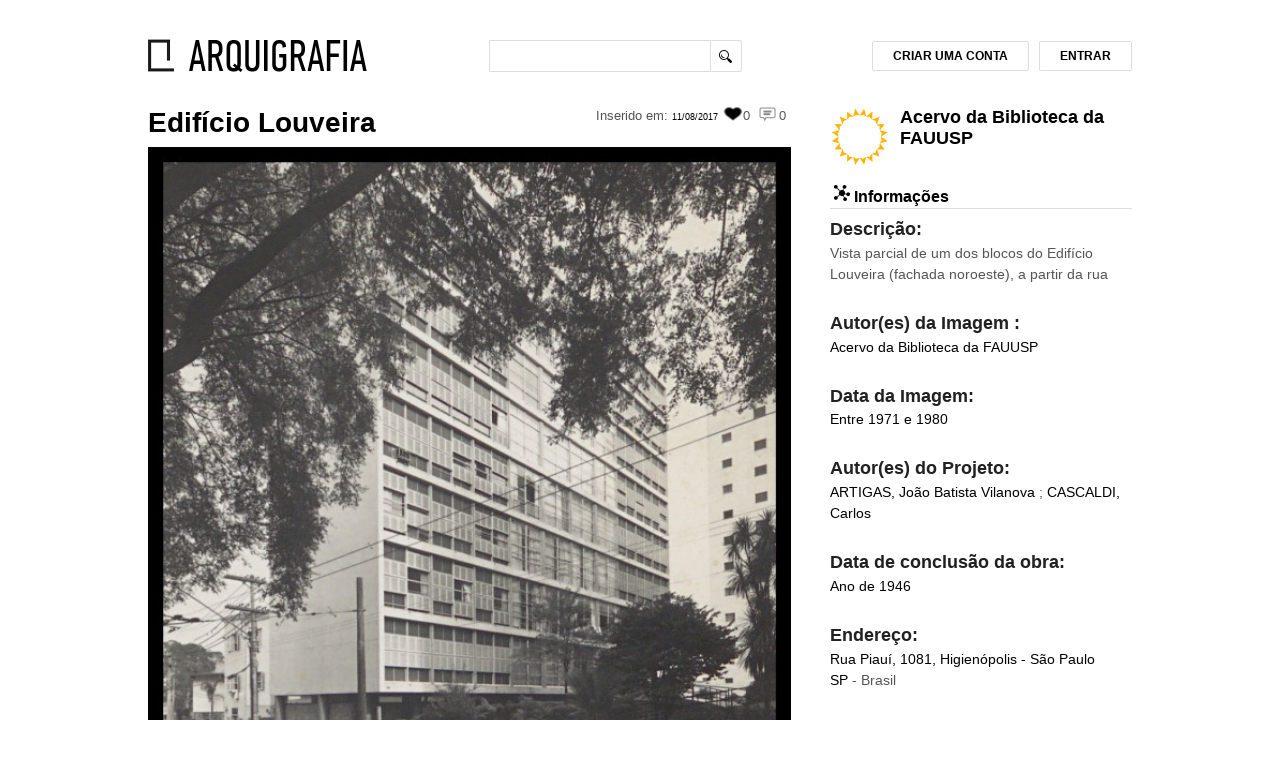

--- FILE ---
content_type: text/html; charset=UTF-8
request_url: https://www.arquigrafia.org.br/photos/10565
body_size: 10612
content:
<!doctype html>
<html>
<head>
    <meta charset="UTF-8">
    <meta name="viewport" content="width=device-width, initial-scale=1.0">
 		<!--   FAVICON   -->
<link rel="icon" href="https://www.arquigrafia.org.br/img/arquigrafia_icon.ico" type="image/x-icon" />
<link rel="shortcut icon" href="https://www.arquigrafia.org.br/img/arquigrafia_icon.ico" type="image/x-icon" />
<!-- ANALYTICS AND OPTIMIZE -->
<script>
  (function(i,s,o,g,r,a,m){i['GoogleAnalyticsObject']=r;i[r]=i[r]||function(){
  (i[r].q=i[r].q||[]).push(arguments)},i[r].l=1*new Date();a=s.createElement(o),
  m=s.getElementsByTagName(o)[0];a.async=1;a.src=g;m.parentNode.insertBefore(a,m)
  })(window,document,'script','https://www.google-analytics.com/analytics.js','ga');
  // ga('create', 'UA-20571872-1', 'auto'); // PRODUCTION
  ga('create', 'UA-106049892-1', 'auto'); // REVOADA
  // ga('require', 'GTM-53MPGDL'); // PRODUCTION
  // ga('require', 'GTM-P4PGZX9'); // REVOADA
      ga('set', 'exp', "CuUpvCcWQH2KBRHe6e8jnA.1")
    ga('send', 'pageview');
</script>
<!-- END OF ANALYTICS AND OPTIMIZE -->

<!--   ESTILO GERAL   -->
<link rel="stylesheet" type="text/css" href="https://www.arquigrafia.org.br/css/style.css" />

<!-- JQUERRY -->
<script
  src="https://code.jquery.com/jquery-3.2.1.min.js"
  integrity="sha256-hwg4gsxgFZhOsEEamdOYGBf13FyQuiTwlAQgxVSNgt4="
  crossorigin="anonymous"></script>
<link rel="stylesheet" type="text/css" media="screen" href="https://www.arquigrafia.org.br/css/jquery.fancybox.css" />
<!-- JQUERY-UI -->
<link rel="stylesheet" href="https://www.arquigrafia.org.br/css/jquery-ui/jquery-ui.min.css">
<script type="text/javascript" src="https://www.arquigrafia.org.br/js/jquery-ui/jquery-ui.min.js" charset="utf-8"></script>
<!-- FANCYBOX -->
<script type="text/javascript" src="https://www.arquigrafia.org.br/js/jquery.fancybox.pack.js"></script>
<!--NOTIFICAÇÕES-->
<script type="text/javascript" src="https://www.arquigrafia.org.br/js/notifications.js"></script>
<script type="text/javascript" src="https://www.arquigrafia.org.br/js/dist/notifications.bundle.js"></script>

<!-- AUTOCOMPLETE -->
<link rel="stylesheet" type="text/css" href="https://www.arquigrafia.org.br/css/textext.css" />
<link rel="stylesheet" type="text/css" href="https://www.arquigrafia.org.br/css/textext.core.css" />
<link rel="stylesheet" type="text/css" href="https://www.arquigrafia.org.br/css/textext.plugin.autocomplete.css" />
<link rel="stylesheet" type="text/css" href="https://www.arquigrafia.org.br/css/textext.plugin.tags.css" />
<link rel="stylesheet" type="text/css" href="https://www.arquigrafia.org.br/css/styletags.css" />

<script type="text/javascript" src="https://www.arquigrafia.org.br/js/textext.js"></script>
<script type="text/javascript" src="https://www.arquigrafia.org.br/js/textext.core.js" charset="utf-8"></script>
<script type="text/javascript" src="https://www.arquigrafia.org.br/js/textext.plugin.tags.js" charset="utf-8"></script>
<script type="text/javascript" src="https://www.arquigrafia.org.br/js/textext.plugin.autocomplete.js" charset="utf-8"></script>
<script type="text/javascript" src="https://www.arquigrafia.org.br/js/textext.plugin.suggestions.js" charset="utf-8"></script>
<script type="text/javascript" src="https://www.arquigrafia.org.br/js/textext.plugin.filter.js" charset="utf-8"></script>
<script type="text/javascript" src="https://www.arquigrafia.org.br/js/textext.plugin.ajax.js" charset="utf-8"></script>
<script type="text/javascript" src="https://www.arquigrafia.org.br/js/search-autocomplete.js" charset="utf-8"></script>

<script type="text/javascript" src="https://www.arquigrafia.org.br/js/textext.js"></script>
<link rel="stylesheet" type="text/css" href="https://www.arquigrafia.org.br/css/textext.css" />

<link rel="stylesheet" type="text/css" href="https://www.arquigrafia.org.br/css/tabs.css">

<!--[if lt IE 8]>
<link rel="stylesheet" type="text/css" href="https://www.arquigrafia.org.br/css/ie7.css" />
<![endif]-->
<link rel="stylesheet" type="text/css" media="print" href="https://www.arquigrafia.org.br/css/print.css" />

<!--[if lt IE 9]>
<script src="https://www.arquigrafia.org.br/js/html5shiv.js"></script>
<![endif]-->

<!-- FACEBOOK -->
<script>
  window.fbAsyncInit = function() {
    FB.init({
      appId      : '344371539091709',
      xfbml      : true,
      version    : 'v2.2'
    });
  };

  (function(d, s, id){
     var js, fjs = d.getElementsByTagName(s)[0];
     if (d.getElementById(id)) {return;}
     js = d.createElement(s); js.id = id;
     js.src = "//connect.facebook.net/en_US/sdk.js";
     fjs.parentNode.insertBefore(js, fjs);
   }(document, 'script', 'facebook-jssdk'));
</script>

    
  <title>Arquigrafia - Edifício Louveira</title>

  <link rel="stylesheet" type="text/css" media="screen" href="https://www.arquigrafia.org.br/css/checkbox.css" />
  <script type="text/javascript" src="http://s7.addthis.com/js/250/addthis_widget.js#pubid=xa-4fdf62121c50304d"></script>

  <!-- jBox -->
  <!-- <script src="//code.jboxcdn.com/0.4.7/jBox.min.js"></script> -->
  <link href="//code.jboxcdn.com/0.4.7/jBox.css" rel="stylesheet">

  <!-- Handlebars -->
  <script type="text/javascript" src="https://cdnjs.cloudflare.com/ajax/libs/handlebars.js/4.0.6/handlebars.min.js"></script>

  <!-- Suggestions Modal -->
  <link rel="stylesheet" type="text/css" media="screen" href="https://www.arquigrafia.org.br/css/suggestions/suggestions-modal.css" />
  <script type="text/javascript" src="https://www.arquigrafia.org.br/js/dist/suggestions.bundle.js"></script>

  <!-- Google Maps API -->
  <script type="text/javascript" src="https://maps.googleapis.com/maps/api/js?key=AIzaSyBuBk5ghbTdpdm_nBWg6xHEzdRXdryK6rU&callback=initMap"></script>
  <script type="text/javascript">
  // Missing fields and questions (to show on Modal)
  var photo = {"id":10565,"aditionalImageComments":null,"allowCommercialUses":"NO","allowModifications":"NO","cataloguingTime":"2017-08-11 14:45:22","characterization":"FAr78\/728.1el","city":"S\u00e3o Paulo","collection":null,"country":"Brasil","dataCriacao":"1971 a 1980","dataUpload":"2017-08-11 14:45:22","deleted":0,"description":"Vista parcial de um dos blocos do Edif\u00edcio Louveira (fachada noroeste), a partir da rua","district":null,"imageAuthor":"Acervo da Biblioteca da FAUUSP","name":"Edif\u00edcio Louveira","nome_arquivo":"10565.jpg","state":"SP","street":"Rua Piau\u00ed, 1081, Higien\u00f3polis","tombo":"6108","workdate":"1946","user_id":12,"created_at":"2016-12-20 10:40:27","updated_at":"2017-08-11 14:45:22","deleted_at":null,"support":"Amplia\u00e7\u00e3o em papel","subject":"Apartamento","hygieneDate":"2001-08-14 00:00:00","backupDate":"2016-11-13 00:00:00","UserResponsible":"eliana de azevedo marques","observation":"Fotografia doada \u00e0 Biblioteca da FAUUSP pela Funda\u00e7\u00e3o Vilanova Artigas","institution_id":1,"authorized":1,"workDateType":"year","imageDateType":"decade","draft":null,"video":null,"type":"photo","accepted":0,"project_author":"","user":{"id":12,"name":"eliana de azevedo marques","lastName":"eliana de azevedo  marques","login":"emarques","gender":"female","email":"emarques@usp.br","oldPassword":"LW6b\/pJBtb7hcRYtaO4QWsltBpBYy7uQ","oldAccount":0,"country":"Brasil","state":"SP","city":"","address":null,"birthday":"1953-03-23","scholarity":"superior","language":null,"photo":"\/arquigrafia-avatars\/12.jpg","phone":null,"site":"","id_facebook":null,"id_instagram":null,"id_twitter":null,"created_at":"2015-02-23 17:40:53","updated_at":"2019-05-09 15:13:06","id_stoa":null,"visibleBirthday":null,"visibleEmail":"yes","invitations":0,"verify_code":null,"active":"yes","nb_eval":0,"mobile_token":null},"institution":{"id":1,"name":"Acervo da Biblioteca da FAUUSP","country":"Brasil","state":"SP","city":"S\u00e3o Paulo","photo":"\/arquigrafia-avatars-inst\/1.jpg","email":"maticon_bibfau@usp.br","address":"Rua do Lago, 876 - Cidade Universit\u00e1ria","site":"http:\/\/www.fau.usp.br\/apoio\/biblioteca\/","phone":"55 11 30914518","created_at":"2015-09-02 11:11:03","updated_at":"2018-08-17 11:55:22","acronym":null},"tags":[{"id":2423,"name":"residencial","count":37,"type":"Livre","pivot":{"photo_id":10565,"tag_id":2423}},{"id":2778,"name":"apartamento","count":33,"type":"Livre","pivot":{"photo_id":10565,"tag_id":2778}},{"id":1543,"name":"fachada","count":1593,"type":"Acervo","pivot":{"photo_id":10565,"tag_id":1543}},{"id":1528,"name":"esquadria","count":314,"type":"Acervo","pivot":{"photo_id":10565,"tag_id":1528}},{"id":1479,"name":"concreto","count":2085,"type":"Acervo","pivot":{"photo_id":10565,"tag_id":1479}}],"authors":[{"id":30,"name":"ARTIGAS, Jo\u00e3o Batista Vilanova","approved":1,"pivot":{"photo_id":10565,"author_id":30}},{"id":99,"name":"CASCALDI, Carlos","approved":1,"pivot":{"photo_id":10565,"author_id":99}}],"comments":[]};
  var user = null
  var missingFields = [{"type":"confirm","field_name":"Pa\u00eds","field_content":"Brasil","question":"Este pa\u00eds est\u00e1 correto?","attribute_type":"country","field_type":"string","status":"none"},{"type":"suggestion","field_name":"Bairro","question":"Qual \u00e9 o bairro desta obra?","attribute_type":"district","field_type":"string","status":"none"},{"type":"confirm","field_name":"Descri\u00e7\u00e3o","field_content":"Vista parcial de um dos blocos do Edif\u00edcio Louveira (fachada noroeste), a partir da rua","question":"A descri\u00e7\u00e3o desta imagem est\u00e1 correta?","attribute_type":"description","field_type":"string","status":"none"},{"type":"confirm","field_name":"Rua","field_content":"Rua Piau\u00ed, 1081, Higien\u00f3polis","question":"Este \u00e9 o endere\u00e7o correto desta obra?","attribute_type":"street","field_type":"string","status":"none"},{"type":"confirm","field_name":"Cidade","field_content":"S\u00e3o Paulo","question":"Esta cidade est\u00e1 correta?","attribute_type":"city","field_type":"string","status":"none"},{"type":"confirm","field_name":"Autor do Projeto","field_content":["ARTIGAS, Jo\u00e3o Batista Vilanova","CASCALDI, Carlos"],"question":"Este \u00e9 o autor deste projeto?","attribute_type":"authors","field_type":"array_strings","status":"none"},{"type":"confirm","field_name":"Autor","field_content":"Acervo da Biblioteca da FAUUSP","question":"Este \u00e9 o autor correto desta imagem?","attribute_type":"imageAuthor","field_type":"string","status":"none"},{"type":"confirm","field_name":"Nome","field_content":"Edif\u00edcio Louveira","question":"Este \u00e9 o nome correto desta obra?","attribute_type":"name","field_type":"string","status":"none"},{"type":"confirm","field_name":"Estado","field_content":"SP","question":"Este \u00e9 o estado correto desta arquitetura?","attribute_type":"state","field_type":"string","status":"none"}];
  var isReviewing = false;
  var completeness = {"present":90,"reviewing":0,"missing":10};

  // Getting if it's gamed
  var gamed = true;

  $(document).ready(function(){
    //MAP AND GEOREFERENCING CREATION AND SETTING
    var geocoder;
    var map;

    function initialize() {
      var street = "Rua Piauí, 1081, Higienópolis";
      var district = "";
      var city = "São Paulo";
      var state = "SP";
      var country = "Brasil";
      var address;
      if (street) address = street + "," + district + "," + city + "-" + state + "," + country;
      else if (district) address = district + "," + city + "-" + state + "," + country;
      else address = city + "-" + state + "," + country;

      geocoder = new google.maps.Geocoder();

      var latlng = new google.maps.LatLng(-34.397, 150.644);
      var myOptions = {
        zoom: 15,
        center: latlng,
        mapTypeId: google.maps.MapTypeId.ROADMAP
      }

      map = new google.maps.Map(document.getElementById("map_canvas"), myOptions);

      geocoder.geocode( { 'address': address}, function(results, status) {
        if (status == google.maps.GeocoderStatus.OK) {
          map.setCenter(results[0].geometry.location);
          // map.fitBounds(results[0].geometry.bounds);
          var marker = new google.maps.Marker({
            map: map,
            position: results[0].geometry.location
          });
        } else {
          console.log("Geocode was not successful for the following reason: " + status);
        }
      });
    }

    initialize();
  });
  </script>
  <link rel="stylesheet" type="text/css" media="screen" href="https://www.arquigrafia.org.br/css/jquery.fancybox.css" />
  <script type="text/javascript" src="https://www.arquigrafia.org.br/js/jquery.fancybox.pack.js"></script>
  <script type="text/javascript" src="https://www.arquigrafia.org.br/js/photo.js"></script>

</head>

<body>
  <!-- Google Tag Manager (noscript) -->
  <noscript>
    <iframe src="https://www.googletagmanager.com/ns.html?id=GTM-MRLDGW3"
    height="0" width="0" style="display:none;visibility:hidden"></iframe>
  </noscript>
  <!-- End Google Tag Manager (noscript) -->

  <div id="container">

 	<!--   CABEÇALHO   -->
	<div class="header container clearfix">
    <div class="twelve columns">
	  	<!--   LOGO   -->
      <div class="three-xs four columns alpha">
									<a href="https://www.arquigrafia.org.br/home" id="logo"></a>
				      </div>

      <!--   MENU SUPERIOR   -->
      <div id="first_menu" class="eight-xs four columns">
        <!--   MENU DE BUSCA   -->
        <form id="search_buttons_area" action="https://www.arquigrafia.org.br/search" method="post" accept-charset="UTF-8">
          <input type="text" class="search_bar" id="search_bar" name="q" value=""/>
          <input type="hidden" value="8" name="perPage" />
          <input type="submit" class="search_bar_button cursor" value="" />
          <!--   BOTÃO DE BUSCA AVANÇADA   -->
          <!--  <a href="#" id="complete_search"></a> -->
        </form>
      </div>
      <!--   FIM - MENU SUPERIOR   -->

			<!--   MENU HAMBURGER   -->
      <div class="six-xs text-right menu-hamburger">
        <i class="switch"></i>
      </div>
      <div class="twelve-xs menu">
        <div class="row">
          <div class="twelve-xs menu-collapse">
                          <a href="/users/account"><h5>Criar uma conta</h5></a>
              <a href="/users/login"><h5>Entrar</h5></a>
                      </div>
        </div>
      </div>

      <!--   ÁREA DO USUARIO   -->
            <div id="loggin_area" class="four columns omega">

      
        <!--   BOTÃO DE LOGIN   -->
        <a href="https://www.arquigrafia.org.br/users/login" name="modal" id="login_button" class="btn">ENTRAR</a>

        <!--   BOTÃO DE CADASTRO   -->
        <a href="https://www.arquigrafia.org.br/users/account" name="modal" class="btn" id="registration_button">CRIAR UMA CONTA</a>
      
      </div>
      <!--   FIM - ÁREA DO USUARIO   -->


      <!--   MENSAGENS DE ENVIO / FALHA DE ENVIO   -->
      <div id="message_delivery" class="message_delivery" >Mensagem enviada!</div>
      <div id="fail_message_delivery" class="message_delivery" >Falha no envio.</div>
      <div id="message_upload_ok" class="message_delivery" >Upload efetuado com sucesso!</div>
      <div id="message_upload_error" class="message_delivery" >Erro - Arquivo inválido!</div>
      <div id="message_login_error" class="message_delivery" >Erro - Login ou senha inválidos!</div>
      <div id="generic_error" class="message_delivery_generic" ></div>
      <!--   TESTE DE FUNCIONAMENTO DA FUNÇÃO   -->
  	</div>
  </div>

  <input id="context_path" type="hidden" value=""/>

	<!--   FIM - CABEÇALHO   -->

  
  
  <!--   MEIO DO SITE - ÁREA DE NAVEGAÇ?Ã?O   -->
  <div id="content" class="container">
    <!--   COLUNA ESQUERDA   -->
    <div class="eight columns">
      <!--   PAINEL DE VISUALIZACAO - SINGLE   -->
      <div id="single_view_block">
        <!--   NOME / STATUS DA FOTO   -->
        <div>
          <div class="six columns alpha">
            <h1>
              <a href="https://www.arquigrafia.org.br/search?q=Edifício Louveira"> Edifício Louveira </a>
            </h1>
          </div>
          <div id="img_top_itens" class="six columns omega">
            <span class="right" title="Ninguém comentou ainda esta imagem">
              <i id="comments"></i><small>0</small>
            </span>
            <span class="right" title="0 pessoas curtiram essa imagem">
              <i id="likes"></i> <small>0</small>
            </span>
                                      <span class="right">
                <small>Inserido em:</small>
                <a class="data_upload" href="https://www.arquigrafia.org.br/search?q=11/08/2017&t=up">
                  11/08/2017
                </a>
              </span>
                      </div>
        </div>

        <!--   FIM - NOME / STATUS DA FOTO   -->

        <!--   FOTO   -->
                  <a class="fancybox" href="https://www.arquigrafia.org.br/arquigrafia-images/10565_view.jpg"
          title="Edifício Louveira" >
            <img  class="single_view_image" style=""
              alt="Descrição gerada por inteligência artificial: Imagem de carros, prédio, árvores, rua, janelas, fios, plantas"
              src="https://www.arquigrafia.org.br/arquigrafia-images/10565_view.jpg" />
          </a>
              </div>

      <!--   BOX DE BOTOES DA IMAGEM   -->
      <div id="single_view_buttons_box" class="mb-3">
                  <div class="two columns">
            <a href="https://www.arquigrafia.org.br" class='btn left'>VOLTAR</a>
          </div>
        
                  <div class="six columns alpha">
            Faça o <a href="https://www.arquigrafia.org.br/users/login">login</a> para fazer o download e comentar as imagens.
          </div>
        
        <ul id="single_view_social_network_buttons">
          <li><a href="#" class="google addthis_button_google_plusone_share"><span class="google"></span></a></li>
          <li><a href="#" class="facebook addthis_button_facebook"><span class="facebook"></span></a></li>
          <li><a href="#" class="twitter addthis_button_twitter"><span class="twitter"></span></a></li>
        </ul>
      </div>
      <script type="text/javascript">
      function notAuthorized() {
        alert("O Arquigrafia empreendeu esforços para entrar em contato com os autores e ou responsáveis por esta imagem. \nSe você é o autor ou responsável, por favor, entre em contato com a equipe do Arquigrafia no e-mail: arquigrafia@usp.br.");
      }
      </script>
      <!--   FIM - BOX DE BOTOES DA IMAGEM   -->

      <div class="tags">
        <h3>Tags:</h3>
        <p>
                                                    <form id="0" action="https://www.arquigrafia.org.br/search" method="post" accept-charset="UTF-8" style="display: inline">
                  <input type="hidden" name="q" value="residencial"/>
                    <a href="javascript: submitform(0);">
                      residencial
                    </a>,
                </form>
                                                        <form id="1" action="https://www.arquigrafia.org.br/search" method="post" accept-charset="UTF-8" style="display: inline">
                  <input type="hidden" name="q" value="apartamento"/>
                    <a href="javascript: submitform(1);">
                      apartamento
                    </a>,
                </form>
                                                        <form id="2" action="https://www.arquigrafia.org.br/search" method="post" accept-charset="UTF-8" style="display: inline">
                  <input type="hidden" name="q" value="fachada"/>
                    <a href="javascript: submitform(2);">
                      fachada
                    </a>,
                </form>
                                                        <form id="3" action="https://www.arquigrafia.org.br/search" method="post" accept-charset="UTF-8" style="display: inline">
                  <input type="hidden" name="q" value="esquadria"/>
                    <a href="javascript: submitform(3);">
                      esquadria
                    </a>,
                </form>
                                                        <form id="4" action="https://www.arquigrafia.org.br/search" method="post" accept-charset="UTF-8" style="display: inline">
                  <input type="hidden" name="q" value="concreto"/>
                    <a style="" href="javascript: submitform(4);">
                      concreto
                    </a>
                </form>
                                              <script type="text/javascript">
            function submitform(object)
            {
              document.getElementById(object).submit();
            }
          </script>
        </p>
      </div>

      <!--   BOX DE COMENTARIOS   -->
      <div id="comments_block" class="twelve columns row alpha omega">
        <h3>Comentários</h3>
                
        
                  <p>Faça o <a href="https://www.arquigrafia.org.br/users/login">Login</a> e comente sobre o Edifício Louveira</p>
        
                                </div>
      <!-- FIM DO BOX DE COMENTARIOS -->
      <!-- msy Avaliação similar-->
            <!-- -->
    </div>
    <!--   FIM - COLUNA ESQUERDA   -->
    <!--   SIDEBAR   -->
    <div id="sidebar" class="four columns">
      <!--   USUARIO   -->
      <div id="single_user" class="clearfix row">
        <!--<a href="https://www.arquigrafia.org.br/users/12" id="user_name">-->
                     <a href="https://www.arquigrafia.org.br/institutions/1" id="user_name">
                              <img id="single_view_user_thumbnail" src="https://www.arquigrafia.org.br/arquigrafia-avatars-inst/1.jpg" class="user_photo_thumbnail"/>
                                </a>
                <h1 id="single_view_owner_name"><a href="https://www.arquigrafia.org.br/institutions/1" id="name">Acervo da Biblioteca da FAUUSP</a></h1>
        
              </div>
      <!--   FIM - USUARIO   -->

      <hgroup class="profile_block_title">
        <h3><i class="info"></i> Informações</h3>
          &nbsp; &nbsp;
                          </hgroup>

      
      <div id="description_container">
              <h4>Descrição:</h4>
        <p>Vista parcial de um dos blocos do Edifício Louveira (fachada noroeste), a partir da rua</p>
            </div>
            <div id="imageAuthor_container">
              <h4>Autor(es) da Imagem  :</h4>
        <p>
          <a href="https://www.arquigrafia.org.br/search?q=Acervo da Biblioteca da FAUUSP">
            Acervo da Biblioteca da FAUUSP
          </a>
        </p>
            </div>
      <div id="dataCriacao_container">
              <h4>Data da Imagem:</h4>
        <p>
          <a href="https://www.arquigrafia.org.br/search?q=1971 a 1980&t=img">
            <!--$photos->translated_data_criacao -->
            Entre 1971 e 1980
          </a>
        </p>
            </div>

      <div id="workAuthor_container">
              <h4>Autor(es) do Projeto:</h4>
        <p>          
          <a href="https://www.arquigrafia.org.br/search?q=ARTIGAS, João Batista Vilanova">
            ARTIGAS,  João Batista Vilanova 
          </a>
            ;
                                  
          <a href="https://www.arquigrafia.org.br/search?q=CASCALDI, Carlos">
            CASCALDI,  Carlos 
          </a>
                                          </p>
            </div>
      <div id="workdate_container">
              <h4>Data de conclusão da obra:</h4>
        <p>
          <a href="https://www.arquigrafia.org.br/search?q=1946&t=work">
            <!--$photos->translated_work_date -->
            Ano de 1946
          </a>
        </p>
            </div>
      <div id="address_container">
              <h4>Endereço:</h4>
        <p>
          <!-- Printing the addresss -->
                      <a href="https://www.arquigrafia.org.br/search?q=Rua Piauí, 1081, Higienópolis&city=São Paulo">
              Rua Piauí, 1081, Higienópolis - São Paulo
            </a>
            <br />
          
          <!-- Printing the country and state -->
                      <a href="https://www.arquigrafia.org.br/search?q=SP">SP</a> - Brasil
                  </p>
            </div>

      <div id="progress-bar" class="progress-bar button hidden">
                  <div id="completed" class="fill-bar fill-90">
            <span>90%</span>
            <div class="bar-info">
              <strong>Dados completos:</strong><br />
              Esta foto tem 90% dos dados preenchidos pelo autor ou aceitos após revisão da comunidade.<br />
                              <a href="#" class="OpenModal" data-origin="progress-bar">Colabore com mais informações aqui</a>
                          </div>
          </div>
                                  <div id="missing" class="fill-bar black fill-10">
            <span>10%</span>
            <div class="bar-info">
              <strong>Dados a preencher:</strong><br>
              Esta foto tem 10% dos dados ainda não preenchidos.<br />
                              <a href="#" class="OpenModal" data-origin="progress-bar">Colabore com mais informações aqui</a>
                          </div>
          </div>
              </div>



      <!-- Suggestions Modal Button -->
    
      <!-- Showing message on institutions -->
              <div class="modal-wrapper">
          <div class="title2">Essas informações foram definidas pelo Acervo da Biblioteca da FAUUSP.</div>
          <div class="title1">
            <p style="text-align: justify;">
              Se você tem alguma informação adicional sobre esta imagem, por favor,
              envie um email para <a href="mailto:maticon_bibfau@usp.br">maticon_bibfau@usp.br</a>
            </p>
          </div>
        </div>
      
      <h4>Licença:</h4>
      <a class="tooltip_license"
        href="http://creativecommons.org/licenses/by-nc-nd/3.0/deed.pt_BR" target="_blank" >
        <img src="https://www.arquigrafia.org.br/img/ccIcons/by-nc-nd88x31.png" id="ccicons"
          alt="Creative Commons License" />
        <span>
                      <strong>O proprietário desta imagem "Acervo da Biblioteca da FAUUSP":</strong>
                    <br/>
          "NÃO permite o uso comercial da imagem e NÃO permite modificações na imagem."
        </span>
      </a>
      </br>

       <!-- GOOGLE MAPS -->
      <h4>Localização:</h4>
      <div id="map_canvas" class="single_view_map" style="width:300px; height:250px;"></div>
      </br>

      <!-- AVALIAÇÃO -->

      
                      <h4>Interpretações da arquitetura:</h4>
        <img src="/img/GraficoFixo.png" />
              

      
                        <p>
            Faça o <a href="https://www.arquigrafia.org.br/users/login">Login</a>
            e seja o primeiro a registrar impressões sobre o Edifício Louveira
          </p>
                  <!--   FIM - SIDEBAR   -->
    </div>
  </div>
    <!--   MODAL   -->
  <div id="mask"></div>
  <div id="form_window" class="form window">
    <a class="close" href="#" title="FECHAR">Fechar</a>
    <div id="registration"></div>
  </div>
  <!-- REport-->
    <div id="form_window_report" class="form window">
        <a class="close" href="#" title="FECHAR">Fechar</a>
        <div id="registration_report"></div>
    </div>
<!-- FIM REport-->
  <div id="confirmation_window" class="window">
    <div id="registration_delete">
      <p></p>
      <form method="POST" action="https://www.arquigrafia.org.br" accept-charset="UTF-8"><input name="_method" type="hidden" value="DELETE"><input name="_token" type="hidden" value="O6qu5a9wuESjvggvShaekiw8ZO0HuXyDYOaVSlrr">
        <div id="registration_buttons">
          <input type="submit" class="btn" value="Confirmar" />
          <a class="btn close" href="#">Cancelar</a>
        </div>
      </form>
    </div>
  </div>
  <script src="http://code.highcharts.com/highcharts.js"></script>
  <script type="text/javascript">
    $(function () {
      var l1 = [
                      'Horizontal',
                      'Translúcida',
                      'Simétrica',
                      'Complexa',
                      'Interna',
                      'Aberta',
                ];
      var l2 = [
                      'Vertical',
                      'Opaca',
                      'Assimétrica',
                      'Simples',
                      'Externa',
                      'Fechada',
                ];
      $('#evaluation_average').highcharts({
          credits: {
              enabled: false,
          },
          chart: {
              marginRight: 80,
              width: 311,
              height: 300
          },
          title: {
              text: ''
          },
          tooltip: {
            formatter: function() {
            return ''+ l1[this.y] + '-' + l2[this.y] + ': <br>' + this.series.name + '= ' + this.x;
            },
            crosshairs: [true,true]
          },
          xAxis: {
              lineColor: '#000',
              min: 0,
              max: 100,
          },
          yAxis: [{
              lineColor: '#000',
              lineWidth: 1,
              tickAmount: 6,
              tickPositions: [
                                                  0,
                                                    1,
                                                    2,
                                                    3,
                                                    4,
                                                    5,
                                                ],
              title: {
                  text: ''
              },
              labels: {
                formatter: function() {
                  return l1[this.value];
                }
              }
          }, {
              lineWidth: 1,
              tickAmount: 6,
              tickPositions: [
                                                  0,
                                                    1,
                                                    2,
                                                    3,
                                                    4,
                                                    5,
                                                ],
              opposite: true,
              title: {
                  text: ''
              },
              labels: {
                formatter: function() {
                  return l2[this.value];
                }
              },
          }],

          series: [{
                            data: [
                              ],
              yAxis: 1,
              name: 'Média',
              marker: {
                symbol: 'circle',
                enabled: true
              },
              color: '#999999',
          },

                     {
                            data: [
                              ],
              yAxis: 0,
              name: 'Sua impressão',
              marker: {
                symbol: 'circle',
                enabled: true
              },
              color: '#000000',
          }
                    ]
      });
    });
  </script>

  <!-- SUGGESTION MODAL HANDLEBARS COMPONENTS -->
  <script id="suggestion-modal-title" type="text/x-handlebars-template">
    <div class="title-container">
      <div class="field-icon" style="background: url(/img/suggestions-modal/{{icon}}.png) no-repeat center center #fff;">
      </div>
      <button class="close-button"></button>
    </div>
  </script>

  <script id="suggestion-modal-title-gamefied" type="text/x-handlebars-template">
    <div class="title-container">
      <div class="points-container">
        <p><span class="bold-text">Pontos Pendentes:</span> {{ points }}</p>
        <div class="points-info">
          <p><span class="bold-text">Pontuação Pendente:</span></p>
          <p>Você poderá obter a pontuação pendente assim que suas sugestões forem aceitas pelo autor da imagem.</p>
        </div>
      </div>
      <div class="field-icon" style="background: url(/img/suggestions-modal/{{icon}}.png) no-repeat center center #fff;">
      </div>
      <button class="close-button"></button>
    </div>
  </script>

  <script id="suggestion-modal-text-content" type="text/x-handlebars-template">
    <div class="jBox-content sugestion">
  		<div class="field-name sugestion">
        {{name}}
  		</div>

  		<div class="field-question sugestion">

        {{#if imageID }}
          <img class="field-image" src="/arquigrafia-images/{{ imageID }}_view.jpg" />
        {{/if}}

        <div class="question-container">
          {{question}}
        </div>

        <div>
          <textarea id="sugestion-text" class="sugestion"></textarea>
        </div>
        <div>
          <button class="enviar-button">Enviar</button>
        </div>
  		</div>
      <div style="width: 100%;">
        <div id="error-message-sugestion" class="error-message sugestion hidden">
          <p>Antes de clicar em Enviar, informe sua resposta. Caso não saiba a resposta clique em "{{ jumpLabel }}".</p>
        </div>
      </div>
  	</div>
  </script>

  <script id="suggestion-modal-confirm-content" type="text/x-handlebars-template">
    <div class="jBox-content">
      <div class="field-name">
        {{name}}
      </div>

      <div class="field-question">
        {{question}}
      </div>
    </div>
  </script>

  <script id="suggestion-modal-last-page-content" type="text/x-handlebars-template">
    <div class="jBox-content">
      <div class="field-name feedback">
  			Obrigado por contribuir com o Arquigrafia! Suas sugestões foram enviadas para verificação do autor da imagem.
  		</div>
      <div>
        <p  class="label new-label">
          Se desejar, entre em contato diretamente com o autor <a href="/users/{{ userID }}" id="last-modal-user-profile" target="_blank"><span>aqui</span></a>
        </p>
      </div>
    </div>
  </script>

  <script id="suggestion-modal-last-page-gamed-content" type="text/x-handlebars-template">
    <div class="jBox-content feedback">
      <div class="field-name feedback">
  			{{ question }}
  		</div>


  		<div id="next-photos-container" class="image-sugestions">
        <!-- HANDLEBARS WILL RENDER THE IMAGES HERE -->
  		</div>

      <div>
        <p  class="label new-label">
          Se desejar, entre em contato diretamente com o autor <a href="/users/{{ userID }}" id="last-modal-user-profile" target="_blank"><span>aqui</span></a>
        </p>
      </div>
    </div>
  </script>

  <script id="suggestion-modal-last-page-gamed-photos" type="text/x-handlebars-template">
    <span class="image-sugestions-text">Outras imagens para colaborar:</span>

    {{#each photos}}
      <div class="single-image-sugestions suggestion-last-modal-image" data-id="{{ id }}">
        <a href="/photos/{{ id }}" target="_blank">
          <img src="/arquigrafia-images/{{ id }}_home.jpg" />
        </a>
      </div>
    {{/each}}

  </script>

  <script id="suggestion-modal-confirm-footer" type="text/x-handlebars-template">
    <div class="jBox-footer">
      <div class="clearfix">
        <button class="sim-button">Sim</button>
        <button class="nao-button">Não</button>
        <button class="nao-sei-button">{{ jumpLabel }}</button>
      </div>
    </div>
    <div class="nav-steps-container">
      <nav class="nav-steps">
        <ul>
          {{#times numItems}}
            {{#ifCond this ../currentIndex }}
              <li class="-selected"></li>
            {{else}}
              <li></li>
            {{/ifCond}}
          {{/times}}
        </ul>
      </nav>
    </div>
  </script>

  <script id="suggestion-modal-jump-footer" type="text/x-handlebars-template">
    <div class="jBox-footer sugestion">
      <div class="clearfix">
  			<button class="pular-etapa-button">{{ label }}</button>
  		</div>
    </div>
    <div class="nav-steps-container">
      <nav class="nav-steps">
        <ul>
          {{#times numItems}}
            {{#ifCond this ../currentIndex }}
              <li class="-selected"></li>
            {{else}}
              <li></li>
            {{/ifCond}}
          {{/times}}
        </ul>
      </nav>
    </div>
  </script>

  <script id="suggestion-modal-close-footer" type="text/x-handlebars-template">
    <div class="jBox-footer sugestion">
      <div class="clearfix">
        <button class="fechar-button">Fechar</button>
      </div>
    </div>
    <div class="nav-steps-container">
      <nav class="nav-steps">
        <ul>
          {{#times numItems}}
            {{#ifCond this ../currentIndex }}
              <li class="-selected"></li>
            {{else}}
              <li></li>
            {{/ifCond}}
          {{/times}}
        </ul>
      </nav>
    </div>
  </script>



  <!-- ANALYTICS -->
<!-- <script type="text/javascript">
	var _gaq = _gaq || [];
	_gaq.push(['_setAccount', 'UA-20571872-1']);
	_gaq.push(['_trackPageview']);

	(function() {
		var ga = document.createElement('script'); ga.type = 'text/javascript'; ga.async = true;
		ga.src = ('https:' == document.location.protocol ? 'https://ssl' : 'http://www') + '.google-analytics.com/ga.js';
		var s = document.getElementsByTagName('script')[0]; s.parentNode.insertBefore(ga, s);
	})();
</script> -->
  <script src="https://www.arquigrafia.org.br/js/script.js"></script>

<!-- Crazy Egg -->
<script type="text/javascript">
setTimeout(function(){var a=document.createElement("script");
var b=document.getElementsByTagName("script")[0];
a.src=document.location.protocol+"//script.crazyegg.com/pages/scripts/0035/4321.js?"+Math.floor(new Date().getTime()/3600000);
a.async=true;a.type="text/javascript";b.parentNode.insertBefore(a,b)}, 1);
</script>

  <!--   RODAPE DO SITE   -->
  <div id="footer" class="container">

		<div class="twelve columns">

      <!--   CRÉDITOS - LOGOS   -->

      <!--   CRÉDITOS - LOGOS   -->
      <div id="credits" class="clearfix">
        <ul class="footer-links">
                    <li><a href="https://www.arquigrafia.org.br/users/login">Login</a></li>
          <li><a href="https://www.arquigrafia.org.br/users/account">Cadastrar-se</a></li>
                    <li><a href="https://www.arquigrafia.org.br/project">O projeto</a></li>
          <li><a href="https://www.arquigrafia.org.br/faq">FAQ</a></li>
          <li><a href="mailto: arquigrafia@usp.br">Contato</a></li>
        </ul>
        <ul class="footer-logos">
          <li><a href="http://www.usp.br/" title="USP" id="usp" target="_blank"></a></li>
          <li><a href="http://www.fapesp.br/" title="FAPESP" id="fapesp" target="_blank"></a></li>
          <li><a href="http://www.rnp.br/" title="RNP" id="rnp" target="_blank"></a></li>
        </ul>
        <ul class="footer-logos">
          <li><a href="http://www.cnpq.br/" title="CNPQ" id="cnpq" target="_blank"></a></li>
          <li><a href="http://ccsl.ime.usp.br/" title="CCSL" id="ccsl" target="_blank"></a></li>
         <li><a href="https://www.arquigrafia.org.br/chancela" title="Chancela do Ministério da Cultura" id="chancela"></a></li>
        </ul>
        <ul class="footer-logos">
          <li><a href="http://www.usp.br/fau/" title="FAU" id="fau" target="_blank"></a></li>
          <li><a href="http://www.ime.usp.br/" title="IME" id="ime" target="_blank"></a></li>
          <li><a href="http://www.eca.usp.br/" title="ECA" id="eca" target="_blank"></a></li>
        </ul>
        <ul class="footer-logos">
          <li><a href="http://www.quapa.fau.usp.br/quapa_desenv/default.htm" title="QUAPÁ" id="quapa" target="_blank"></a></li>
          <li><a href="http://www.vitruvius.com.br/" title="Vitruvius" id="vitruvius" target="_blank"></a></li>
          <li><a href="http://www.scansystem.com.br/" title="Scan system" id="scansystem"
            target="_blank"><img src="https://www.arquigrafia.org.br/img/scan-system.png" height="37" ></a></li>
        </ul>
        <ul class="footer-logos last">
          <li><a href="http://www.bench.com.br/" title="Benchmark" id="benchmark" target="_blank"></a></li>
          <li><a href="http://doctela.com.br/" title="Doctela" id="doctela" target="_blank"></a></li>
        </ul>
      </div>
      <!--   FIM - CRÉDITOS - LOGOS   -->

      <div class="twelve columns alpha omega">
        <p><small>O Arquigrafia tem envidado todos os esforços para que nenhum direito autoral seja violado. Todas as imagens passíveis de download no Arquigrafia possuem uma licença <a href="http://creativecommons.org/licenses/?lang=pt" target="_blank">Creative Commons</a> específica. Caso seja encontrado algum arquivo/imagem que, por qualquer motivo, o autor entenda que afete seus direitos autorais, <a href="mailto: arquigrafia@usp.br">clique aqui</a> e informe à equipe do portal Arquigrafia para que a situação seja imediatamente regularizada.</small></p>
      </div>

      <div class="footer-last">
        <div class="footer-msg left">
          <div class="footer-logo"></div>
          <p>O Arquigrafia conta com um total de 14464 fotos.<br />
                      <a href="https://www.arquigrafia.org.br/users/login">Faça o login</a> e compartilhe também suas imagens.
                    </p>
        </div>

        <p id="copyright">Arquigrafia - 2026 - Arquigrafia é uma marca registrada (INPI). Este site possui uma licença <a href="http://creativecommons.org/licenses/by/3.0/deed.pt_BR" target="_blank">Creative Commons Attribution 3.0</a></p>

      </div>

    </div>

	</div>
  <!--   FIM - FUNDO DO SITE   -->

	</div>

  
</body>
</html>


--- FILE ---
content_type: application/javascript
request_url: https://www.arquigrafia.org.br/js/notifications.js
body_size: 755
content:
function markRead(object) {
  var id = object.parentElement.parentElement.id;
  var notes = document.getElementsByClassName(id);
  for (i = 0; i < notes.length; i++) {
    notes[i].className = "notes " + id;
  }
  var url = "/markRead/".concat(id);
  $.get(url)
  .done(function( data ) {
    var bubble = document.getElementById("bubble");
    var noteIcon = document.getElementById("notification");
    if (data != 1) noteIcon.title = "Você tem " + data + " notificações não lidas";
    else noteIcon.title = "Você tem " + data + " notificação não lida";
    if (data > 0) bubble.innerHTML = data;
    else bubble.style.display = "none";
  });
}

function readAll() {
  var notes = document.getElementsByClassName("notes");
  for (i = 0; i < notes.length; i++) {
    notes[i].className = "notes";
  }
  $.get("/readAll")
  .done(function( data ) {
    var bubble = document.getElementById("bubble");
    var noteIcon = document.getElementById("notification");
    noteIcon.title = "Você tem " + data + " notificações não lidas";
    if (bubble) bubble.style.display = "none";
  });
}

function refreshBubbleCounter() {
  $.get("/refreshBubble")
  .done(function( data ) {
    var bubble = document.getElementById("bubble");
    var noteIcon = document.getElementById("notification");
    if (data != 1) noteIcon.title = "Você tem " + data + " notificações não lidas";
    else noteIcon.title = "Você tem " + data + " notificação não lida";
    if (data > 0) bubble.innerHTML = data;
    else bubble.style.display = "none";
  })
}

function toggleNotes(){
  var notes_box = document.getElementById("notes-box");
  if(notes_box.style.opacity == 1){
    notes_box.style.opacity = 0;
    // Remove it from active screen space
    notes_box.style.display = "none";
  } else {
    // Return it to active screen space
    notes_box.style.display = "block";
    notes_box.style.opacity = 1;
    // Marking notifications as read
    readAll();
  }
}

$(document).ready(function() {

  $(".fancybox").fancybox({
    'opacity' : true,
    'margin'  : 2
  });

  $('body').click(function(e){
    var notes_box = document.getElementById("notes-box");
    var icon = document.getElementById("notification");
    var target = e.target;
    var in_or_out = 0;
    if (typeof icon != null) {
      if ( target == icon ) {
        return;
      }
      while ( target !=  document.body) {
        if ( target == notes_box ) {
          in_or_out = 1;
          break;
        }
        if (target) target = target.parentElement;
        else break;
      }
      if (notes_box != null) {
        if (in_or_out == 0) {
          notes_box.style.display = "none";
          notes_box.style.opacity = 0;
        }
      }
    }
  });
});
